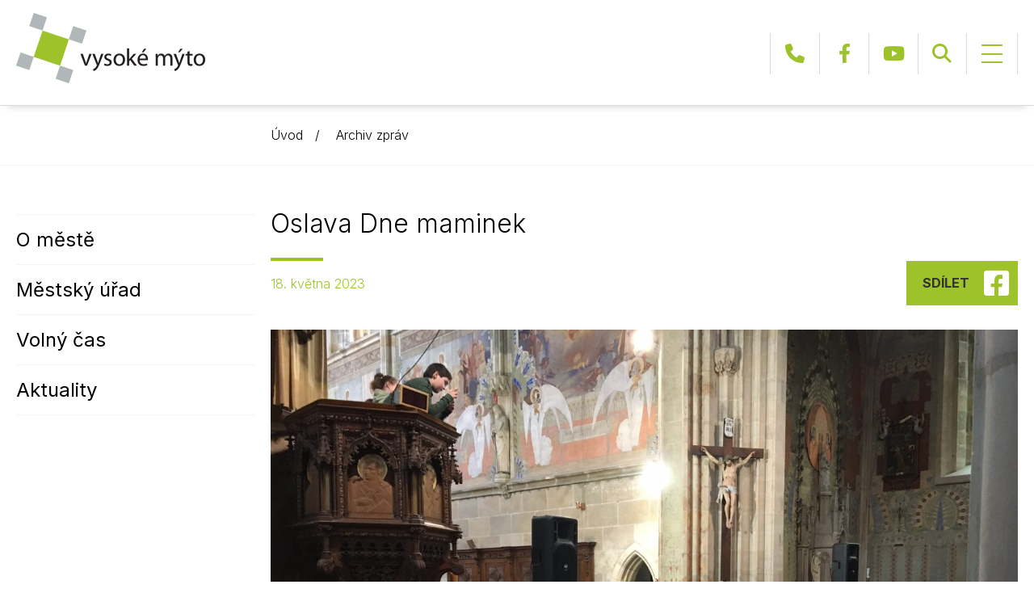

--- FILE ---
content_type: text/html; charset=UTF-8
request_url: https://www.vysoke-myto.cz/archiv-zprav/oslava-dne-maminek/
body_size: 15731
content:
<!DOCTYPE html>
<!-- BEGIN html -->
<html lang="cs">
 
<!-- BEGIN head -->
<head>

	<meta charset="UTF-8">
	<meta name="viewport" content="width=device-width, initial-scale=1">
	<title>Oslava Dne maminek &#8211; Město Vysoké Mýto</title>
<meta name='robots' content='max-image-preview:large' />
<link rel='dns-prefetch' href='//fonts.googleapis.com' />
<link rel="alternate" type="application/rss+xml" title="Město Vysoké Mýto &raquo; RSS zdroj" href="https://www.vysoke-myto.cz/feed/" />
<link rel="alternate" type="application/rss+xml" title="Město Vysoké Mýto &raquo; RSS komentářů" href="https://www.vysoke-myto.cz/comments/feed/" />
<link rel="alternate" type="application/rss+xml" title="Město Vysoké Mýto &raquo; RSS komentářů pro Oslava Dne maminek" href="https://www.vysoke-myto.cz/archiv-zprav/oslava-dne-maminek/feed/" />
<link rel="alternate" title="oEmbed (JSON)" type="application/json+oembed" href="https://www.vysoke-myto.cz/wp-json/oembed/1.0/embed?url=https%3A%2F%2Fwww.vysoke-myto.cz%2Farchiv-zprav%2Foslava-dne-maminek%2F" />
<link rel="alternate" title="oEmbed (XML)" type="text/xml+oembed" href="https://www.vysoke-myto.cz/wp-json/oembed/1.0/embed?url=https%3A%2F%2Fwww.vysoke-myto.cz%2Farchiv-zprav%2Foslava-dne-maminek%2F&#038;format=xml" />
<style id='wp-img-auto-sizes-contain-inline-css'>
img:is([sizes=auto i],[sizes^="auto," i]){contain-intrinsic-size:3000px 1500px}
/*# sourceURL=wp-img-auto-sizes-contain-inline-css */
</style>
<style id='wp-emoji-styles-inline-css'>

	img.wp-smiley, img.emoji {
		display: inline !important;
		border: none !important;
		box-shadow: none !important;
		height: 1em !important;
		width: 1em !important;
		margin: 0 0.07em !important;
		vertical-align: -0.1em !important;
		background: none !important;
		padding: 0 !important;
	}
/*# sourceURL=wp-emoji-styles-inline-css */
</style>
<style id='wp-block-library-inline-css'>
:root{--wp-block-synced-color:#7a00df;--wp-block-synced-color--rgb:122,0,223;--wp-bound-block-color:var(--wp-block-synced-color);--wp-editor-canvas-background:#ddd;--wp-admin-theme-color:#007cba;--wp-admin-theme-color--rgb:0,124,186;--wp-admin-theme-color-darker-10:#006ba1;--wp-admin-theme-color-darker-10--rgb:0,107,160.5;--wp-admin-theme-color-darker-20:#005a87;--wp-admin-theme-color-darker-20--rgb:0,90,135;--wp-admin-border-width-focus:2px}@media (min-resolution:192dpi){:root{--wp-admin-border-width-focus:1.5px}}.wp-element-button{cursor:pointer}:root .has-very-light-gray-background-color{background-color:#eee}:root .has-very-dark-gray-background-color{background-color:#313131}:root .has-very-light-gray-color{color:#eee}:root .has-very-dark-gray-color{color:#313131}:root .has-vivid-green-cyan-to-vivid-cyan-blue-gradient-background{background:linear-gradient(135deg,#00d084,#0693e3)}:root .has-purple-crush-gradient-background{background:linear-gradient(135deg,#34e2e4,#4721fb 50%,#ab1dfe)}:root .has-hazy-dawn-gradient-background{background:linear-gradient(135deg,#faaca8,#dad0ec)}:root .has-subdued-olive-gradient-background{background:linear-gradient(135deg,#fafae1,#67a671)}:root .has-atomic-cream-gradient-background{background:linear-gradient(135deg,#fdd79a,#004a59)}:root .has-nightshade-gradient-background{background:linear-gradient(135deg,#330968,#31cdcf)}:root .has-midnight-gradient-background{background:linear-gradient(135deg,#020381,#2874fc)}:root{--wp--preset--font-size--normal:16px;--wp--preset--font-size--huge:42px}.has-regular-font-size{font-size:1em}.has-larger-font-size{font-size:2.625em}.has-normal-font-size{font-size:var(--wp--preset--font-size--normal)}.has-huge-font-size{font-size:var(--wp--preset--font-size--huge)}.has-text-align-center{text-align:center}.has-text-align-left{text-align:left}.has-text-align-right{text-align:right}.has-fit-text{white-space:nowrap!important}#end-resizable-editor-section{display:none}.aligncenter{clear:both}.items-justified-left{justify-content:flex-start}.items-justified-center{justify-content:center}.items-justified-right{justify-content:flex-end}.items-justified-space-between{justify-content:space-between}.screen-reader-text{border:0;clip-path:inset(50%);height:1px;margin:-1px;overflow:hidden;padding:0;position:absolute;width:1px;word-wrap:normal!important}.screen-reader-text:focus{background-color:#ddd;clip-path:none;color:#444;display:block;font-size:1em;height:auto;left:5px;line-height:normal;padding:15px 23px 14px;text-decoration:none;top:5px;width:auto;z-index:100000}html :where(.has-border-color){border-style:solid}html :where([style*=border-top-color]){border-top-style:solid}html :where([style*=border-right-color]){border-right-style:solid}html :where([style*=border-bottom-color]){border-bottom-style:solid}html :where([style*=border-left-color]){border-left-style:solid}html :where([style*=border-width]){border-style:solid}html :where([style*=border-top-width]){border-top-style:solid}html :where([style*=border-right-width]){border-right-style:solid}html :where([style*=border-bottom-width]){border-bottom-style:solid}html :where([style*=border-left-width]){border-left-style:solid}html :where(img[class*=wp-image-]){height:auto;max-width:100%}:where(figure){margin:0 0 1em}html :where(.is-position-sticky){--wp-admin--admin-bar--position-offset:var(--wp-admin--admin-bar--height,0px)}@media screen and (max-width:600px){html :where(.is-position-sticky){--wp-admin--admin-bar--position-offset:0px}}

/*# sourceURL=wp-block-library-inline-css */
</style><style id='wp-block-gallery-inline-css'>
.blocks-gallery-grid:not(.has-nested-images),.wp-block-gallery:not(.has-nested-images){display:flex;flex-wrap:wrap;list-style-type:none;margin:0;padding:0}.blocks-gallery-grid:not(.has-nested-images) .blocks-gallery-image,.blocks-gallery-grid:not(.has-nested-images) .blocks-gallery-item,.wp-block-gallery:not(.has-nested-images) .blocks-gallery-image,.wp-block-gallery:not(.has-nested-images) .blocks-gallery-item{display:flex;flex-direction:column;flex-grow:1;justify-content:center;margin:0 1em 1em 0;position:relative;width:calc(50% - 1em)}.blocks-gallery-grid:not(.has-nested-images) .blocks-gallery-image:nth-of-type(2n),.blocks-gallery-grid:not(.has-nested-images) .blocks-gallery-item:nth-of-type(2n),.wp-block-gallery:not(.has-nested-images) .blocks-gallery-image:nth-of-type(2n),.wp-block-gallery:not(.has-nested-images) .blocks-gallery-item:nth-of-type(2n){margin-right:0}.blocks-gallery-grid:not(.has-nested-images) .blocks-gallery-image figure,.blocks-gallery-grid:not(.has-nested-images) .blocks-gallery-item figure,.wp-block-gallery:not(.has-nested-images) .blocks-gallery-image figure,.wp-block-gallery:not(.has-nested-images) .blocks-gallery-item figure{align-items:flex-end;display:flex;height:100%;justify-content:flex-start;margin:0}.blocks-gallery-grid:not(.has-nested-images) .blocks-gallery-image img,.blocks-gallery-grid:not(.has-nested-images) .blocks-gallery-item img,.wp-block-gallery:not(.has-nested-images) .blocks-gallery-image img,.wp-block-gallery:not(.has-nested-images) .blocks-gallery-item img{display:block;height:auto;max-width:100%;width:auto}.blocks-gallery-grid:not(.has-nested-images) .blocks-gallery-image figcaption,.blocks-gallery-grid:not(.has-nested-images) .blocks-gallery-item figcaption,.wp-block-gallery:not(.has-nested-images) .blocks-gallery-image figcaption,.wp-block-gallery:not(.has-nested-images) .blocks-gallery-item figcaption{background:linear-gradient(0deg,#000000b3,#0000004d 70%,#0000);bottom:0;box-sizing:border-box;color:#fff;font-size:.8em;margin:0;max-height:100%;overflow:auto;padding:3em .77em .7em;position:absolute;text-align:center;width:100%;z-index:2}.blocks-gallery-grid:not(.has-nested-images) .blocks-gallery-image figcaption img,.blocks-gallery-grid:not(.has-nested-images) .blocks-gallery-item figcaption img,.wp-block-gallery:not(.has-nested-images) .blocks-gallery-image figcaption img,.wp-block-gallery:not(.has-nested-images) .blocks-gallery-item figcaption img{display:inline}.blocks-gallery-grid:not(.has-nested-images) figcaption,.wp-block-gallery:not(.has-nested-images) figcaption{flex-grow:1}.blocks-gallery-grid:not(.has-nested-images).is-cropped .blocks-gallery-image a,.blocks-gallery-grid:not(.has-nested-images).is-cropped .blocks-gallery-image img,.blocks-gallery-grid:not(.has-nested-images).is-cropped .blocks-gallery-item a,.blocks-gallery-grid:not(.has-nested-images).is-cropped .blocks-gallery-item img,.wp-block-gallery:not(.has-nested-images).is-cropped .blocks-gallery-image a,.wp-block-gallery:not(.has-nested-images).is-cropped .blocks-gallery-image img,.wp-block-gallery:not(.has-nested-images).is-cropped .blocks-gallery-item a,.wp-block-gallery:not(.has-nested-images).is-cropped .blocks-gallery-item img{flex:1;height:100%;object-fit:cover;width:100%}.blocks-gallery-grid:not(.has-nested-images).columns-1 .blocks-gallery-image,.blocks-gallery-grid:not(.has-nested-images).columns-1 .blocks-gallery-item,.wp-block-gallery:not(.has-nested-images).columns-1 .blocks-gallery-image,.wp-block-gallery:not(.has-nested-images).columns-1 .blocks-gallery-item{margin-right:0;width:100%}@media (min-width:600px){.blocks-gallery-grid:not(.has-nested-images).columns-3 .blocks-gallery-image,.blocks-gallery-grid:not(.has-nested-images).columns-3 .blocks-gallery-item,.wp-block-gallery:not(.has-nested-images).columns-3 .blocks-gallery-image,.wp-block-gallery:not(.has-nested-images).columns-3 .blocks-gallery-item{margin-right:1em;width:calc(33.33333% - .66667em)}.blocks-gallery-grid:not(.has-nested-images).columns-4 .blocks-gallery-image,.blocks-gallery-grid:not(.has-nested-images).columns-4 .blocks-gallery-item,.wp-block-gallery:not(.has-nested-images).columns-4 .blocks-gallery-image,.wp-block-gallery:not(.has-nested-images).columns-4 .blocks-gallery-item{margin-right:1em;width:calc(25% - .75em)}.blocks-gallery-grid:not(.has-nested-images).columns-5 .blocks-gallery-image,.blocks-gallery-grid:not(.has-nested-images).columns-5 .blocks-gallery-item,.wp-block-gallery:not(.has-nested-images).columns-5 .blocks-gallery-image,.wp-block-gallery:not(.has-nested-images).columns-5 .blocks-gallery-item{margin-right:1em;width:calc(20% - .8em)}.blocks-gallery-grid:not(.has-nested-images).columns-6 .blocks-gallery-image,.blocks-gallery-grid:not(.has-nested-images).columns-6 .blocks-gallery-item,.wp-block-gallery:not(.has-nested-images).columns-6 .blocks-gallery-image,.wp-block-gallery:not(.has-nested-images).columns-6 .blocks-gallery-item{margin-right:1em;width:calc(16.66667% - .83333em)}.blocks-gallery-grid:not(.has-nested-images).columns-7 .blocks-gallery-image,.blocks-gallery-grid:not(.has-nested-images).columns-7 .blocks-gallery-item,.wp-block-gallery:not(.has-nested-images).columns-7 .blocks-gallery-image,.wp-block-gallery:not(.has-nested-images).columns-7 .blocks-gallery-item{margin-right:1em;width:calc(14.28571% - .85714em)}.blocks-gallery-grid:not(.has-nested-images).columns-8 .blocks-gallery-image,.blocks-gallery-grid:not(.has-nested-images).columns-8 .blocks-gallery-item,.wp-block-gallery:not(.has-nested-images).columns-8 .blocks-gallery-image,.wp-block-gallery:not(.has-nested-images).columns-8 .blocks-gallery-item{margin-right:1em;width:calc(12.5% - .875em)}.blocks-gallery-grid:not(.has-nested-images).columns-1 .blocks-gallery-image:nth-of-type(1n),.blocks-gallery-grid:not(.has-nested-images).columns-1 .blocks-gallery-item:nth-of-type(1n),.blocks-gallery-grid:not(.has-nested-images).columns-2 .blocks-gallery-image:nth-of-type(2n),.blocks-gallery-grid:not(.has-nested-images).columns-2 .blocks-gallery-item:nth-of-type(2n),.blocks-gallery-grid:not(.has-nested-images).columns-3 .blocks-gallery-image:nth-of-type(3n),.blocks-gallery-grid:not(.has-nested-images).columns-3 .blocks-gallery-item:nth-of-type(3n),.blocks-gallery-grid:not(.has-nested-images).columns-4 .blocks-gallery-image:nth-of-type(4n),.blocks-gallery-grid:not(.has-nested-images).columns-4 .blocks-gallery-item:nth-of-type(4n),.blocks-gallery-grid:not(.has-nested-images).columns-5 .blocks-gallery-image:nth-of-type(5n),.blocks-gallery-grid:not(.has-nested-images).columns-5 .blocks-gallery-item:nth-of-type(5n),.blocks-gallery-grid:not(.has-nested-images).columns-6 .blocks-gallery-image:nth-of-type(6n),.blocks-gallery-grid:not(.has-nested-images).columns-6 .blocks-gallery-item:nth-of-type(6n),.blocks-gallery-grid:not(.has-nested-images).columns-7 .blocks-gallery-image:nth-of-type(7n),.blocks-gallery-grid:not(.has-nested-images).columns-7 .blocks-gallery-item:nth-of-type(7n),.blocks-gallery-grid:not(.has-nested-images).columns-8 .blocks-gallery-image:nth-of-type(8n),.blocks-gallery-grid:not(.has-nested-images).columns-8 .blocks-gallery-item:nth-of-type(8n),.wp-block-gallery:not(.has-nested-images).columns-1 .blocks-gallery-image:nth-of-type(1n),.wp-block-gallery:not(.has-nested-images).columns-1 .blocks-gallery-item:nth-of-type(1n),.wp-block-gallery:not(.has-nested-images).columns-2 .blocks-gallery-image:nth-of-type(2n),.wp-block-gallery:not(.has-nested-images).columns-2 .blocks-gallery-item:nth-of-type(2n),.wp-block-gallery:not(.has-nested-images).columns-3 .blocks-gallery-image:nth-of-type(3n),.wp-block-gallery:not(.has-nested-images).columns-3 .blocks-gallery-item:nth-of-type(3n),.wp-block-gallery:not(.has-nested-images).columns-4 .blocks-gallery-image:nth-of-type(4n),.wp-block-gallery:not(.has-nested-images).columns-4 .blocks-gallery-item:nth-of-type(4n),.wp-block-gallery:not(.has-nested-images).columns-5 .blocks-gallery-image:nth-of-type(5n),.wp-block-gallery:not(.has-nested-images).columns-5 .blocks-gallery-item:nth-of-type(5n),.wp-block-gallery:not(.has-nested-images).columns-6 .blocks-gallery-image:nth-of-type(6n),.wp-block-gallery:not(.has-nested-images).columns-6 .blocks-gallery-item:nth-of-type(6n),.wp-block-gallery:not(.has-nested-images).columns-7 .blocks-gallery-image:nth-of-type(7n),.wp-block-gallery:not(.has-nested-images).columns-7 .blocks-gallery-item:nth-of-type(7n),.wp-block-gallery:not(.has-nested-images).columns-8 .blocks-gallery-image:nth-of-type(8n),.wp-block-gallery:not(.has-nested-images).columns-8 .blocks-gallery-item:nth-of-type(8n){margin-right:0}}.blocks-gallery-grid:not(.has-nested-images) .blocks-gallery-image:last-child,.blocks-gallery-grid:not(.has-nested-images) .blocks-gallery-item:last-child,.wp-block-gallery:not(.has-nested-images) .blocks-gallery-image:last-child,.wp-block-gallery:not(.has-nested-images) .blocks-gallery-item:last-child{margin-right:0}.blocks-gallery-grid:not(.has-nested-images).alignleft,.blocks-gallery-grid:not(.has-nested-images).alignright,.wp-block-gallery:not(.has-nested-images).alignleft,.wp-block-gallery:not(.has-nested-images).alignright{max-width:420px;width:100%}.blocks-gallery-grid:not(.has-nested-images).aligncenter .blocks-gallery-item figure,.wp-block-gallery:not(.has-nested-images).aligncenter .blocks-gallery-item figure{justify-content:center}.wp-block-gallery:not(.is-cropped) .blocks-gallery-item{align-self:flex-start}figure.wp-block-gallery.has-nested-images{align-items:normal}.wp-block-gallery.has-nested-images figure.wp-block-image:not(#individual-image){margin:0;width:calc(50% - var(--wp--style--unstable-gallery-gap, 16px)/2)}.wp-block-gallery.has-nested-images figure.wp-block-image{box-sizing:border-box;display:flex;flex-direction:column;flex-grow:1;justify-content:center;max-width:100%;position:relative}.wp-block-gallery.has-nested-images figure.wp-block-image>a,.wp-block-gallery.has-nested-images figure.wp-block-image>div{flex-direction:column;flex-grow:1;margin:0}.wp-block-gallery.has-nested-images figure.wp-block-image img{display:block;height:auto;max-width:100%!important;width:auto}.wp-block-gallery.has-nested-images figure.wp-block-image figcaption,.wp-block-gallery.has-nested-images figure.wp-block-image:has(figcaption):before{bottom:0;left:0;max-height:100%;position:absolute;right:0}.wp-block-gallery.has-nested-images figure.wp-block-image:has(figcaption):before{backdrop-filter:blur(3px);content:"";height:100%;-webkit-mask-image:linear-gradient(0deg,#000 20%,#0000);mask-image:linear-gradient(0deg,#000 20%,#0000);max-height:40%;pointer-events:none}.wp-block-gallery.has-nested-images figure.wp-block-image figcaption{box-sizing:border-box;color:#fff;font-size:13px;margin:0;overflow:auto;padding:1em;text-align:center;text-shadow:0 0 1.5px #000}.wp-block-gallery.has-nested-images figure.wp-block-image figcaption::-webkit-scrollbar{height:12px;width:12px}.wp-block-gallery.has-nested-images figure.wp-block-image figcaption::-webkit-scrollbar-track{background-color:initial}.wp-block-gallery.has-nested-images figure.wp-block-image figcaption::-webkit-scrollbar-thumb{background-clip:padding-box;background-color:initial;border:3px solid #0000;border-radius:8px}.wp-block-gallery.has-nested-images figure.wp-block-image figcaption:focus-within::-webkit-scrollbar-thumb,.wp-block-gallery.has-nested-images figure.wp-block-image figcaption:focus::-webkit-scrollbar-thumb,.wp-block-gallery.has-nested-images figure.wp-block-image figcaption:hover::-webkit-scrollbar-thumb{background-color:#fffc}.wp-block-gallery.has-nested-images figure.wp-block-image figcaption{scrollbar-color:#0000 #0000;scrollbar-gutter:stable both-edges;scrollbar-width:thin}.wp-block-gallery.has-nested-images figure.wp-block-image figcaption:focus,.wp-block-gallery.has-nested-images figure.wp-block-image figcaption:focus-within,.wp-block-gallery.has-nested-images figure.wp-block-image figcaption:hover{scrollbar-color:#fffc #0000}.wp-block-gallery.has-nested-images figure.wp-block-image figcaption{will-change:transform}@media (hover:none){.wp-block-gallery.has-nested-images figure.wp-block-image figcaption{scrollbar-color:#fffc #0000}}.wp-block-gallery.has-nested-images figure.wp-block-image figcaption{background:linear-gradient(0deg,#0006,#0000)}.wp-block-gallery.has-nested-images figure.wp-block-image figcaption img{display:inline}.wp-block-gallery.has-nested-images figure.wp-block-image figcaption a{color:inherit}.wp-block-gallery.has-nested-images figure.wp-block-image.has-custom-border img{box-sizing:border-box}.wp-block-gallery.has-nested-images figure.wp-block-image.has-custom-border>a,.wp-block-gallery.has-nested-images figure.wp-block-image.has-custom-border>div,.wp-block-gallery.has-nested-images figure.wp-block-image.is-style-rounded>a,.wp-block-gallery.has-nested-images figure.wp-block-image.is-style-rounded>div{flex:1 1 auto}.wp-block-gallery.has-nested-images figure.wp-block-image.has-custom-border figcaption,.wp-block-gallery.has-nested-images figure.wp-block-image.is-style-rounded figcaption{background:none;color:inherit;flex:initial;margin:0;padding:10px 10px 9px;position:relative;text-shadow:none}.wp-block-gallery.has-nested-images figure.wp-block-image.has-custom-border:before,.wp-block-gallery.has-nested-images figure.wp-block-image.is-style-rounded:before{content:none}.wp-block-gallery.has-nested-images figcaption{flex-basis:100%;flex-grow:1;text-align:center}.wp-block-gallery.has-nested-images:not(.is-cropped) figure.wp-block-image:not(#individual-image){margin-bottom:auto;margin-top:0}.wp-block-gallery.has-nested-images.is-cropped figure.wp-block-image:not(#individual-image){align-self:inherit}.wp-block-gallery.has-nested-images.is-cropped figure.wp-block-image:not(#individual-image)>a,.wp-block-gallery.has-nested-images.is-cropped figure.wp-block-image:not(#individual-image)>div:not(.components-drop-zone){display:flex}.wp-block-gallery.has-nested-images.is-cropped figure.wp-block-image:not(#individual-image) a,.wp-block-gallery.has-nested-images.is-cropped figure.wp-block-image:not(#individual-image) img{flex:1 0 0%;height:100%;object-fit:cover;width:100%}.wp-block-gallery.has-nested-images.columns-1 figure.wp-block-image:not(#individual-image){width:100%}@media (min-width:600px){.wp-block-gallery.has-nested-images.columns-3 figure.wp-block-image:not(#individual-image){width:calc(33.33333% - var(--wp--style--unstable-gallery-gap, 16px)*.66667)}.wp-block-gallery.has-nested-images.columns-4 figure.wp-block-image:not(#individual-image){width:calc(25% - var(--wp--style--unstable-gallery-gap, 16px)*.75)}.wp-block-gallery.has-nested-images.columns-5 figure.wp-block-image:not(#individual-image){width:calc(20% - var(--wp--style--unstable-gallery-gap, 16px)*.8)}.wp-block-gallery.has-nested-images.columns-6 figure.wp-block-image:not(#individual-image){width:calc(16.66667% - var(--wp--style--unstable-gallery-gap, 16px)*.83333)}.wp-block-gallery.has-nested-images.columns-7 figure.wp-block-image:not(#individual-image){width:calc(14.28571% - var(--wp--style--unstable-gallery-gap, 16px)*.85714)}.wp-block-gallery.has-nested-images.columns-8 figure.wp-block-image:not(#individual-image){width:calc(12.5% - var(--wp--style--unstable-gallery-gap, 16px)*.875)}.wp-block-gallery.has-nested-images.columns-default figure.wp-block-image:not(#individual-image){width:calc(33.33% - var(--wp--style--unstable-gallery-gap, 16px)*.66667)}.wp-block-gallery.has-nested-images.columns-default figure.wp-block-image:not(#individual-image):first-child:nth-last-child(2),.wp-block-gallery.has-nested-images.columns-default figure.wp-block-image:not(#individual-image):first-child:nth-last-child(2)~figure.wp-block-image:not(#individual-image){width:calc(50% - var(--wp--style--unstable-gallery-gap, 16px)*.5)}.wp-block-gallery.has-nested-images.columns-default figure.wp-block-image:not(#individual-image):first-child:last-child{width:100%}}.wp-block-gallery.has-nested-images.alignleft,.wp-block-gallery.has-nested-images.alignright{max-width:420px;width:100%}.wp-block-gallery.has-nested-images.aligncenter{justify-content:center}
/*# sourceURL=https://www.vysoke-myto.cz/wp-includes/blocks/gallery/style.min.css */
</style>
<style id='wp-block-image-inline-css'>
.wp-block-image>a,.wp-block-image>figure>a{display:inline-block}.wp-block-image img{box-sizing:border-box;height:auto;max-width:100%;vertical-align:bottom}@media not (prefers-reduced-motion){.wp-block-image img.hide{visibility:hidden}.wp-block-image img.show{animation:show-content-image .4s}}.wp-block-image[style*=border-radius] img,.wp-block-image[style*=border-radius]>a{border-radius:inherit}.wp-block-image.has-custom-border img{box-sizing:border-box}.wp-block-image.aligncenter{text-align:center}.wp-block-image.alignfull>a,.wp-block-image.alignwide>a{width:100%}.wp-block-image.alignfull img,.wp-block-image.alignwide img{height:auto;width:100%}.wp-block-image .aligncenter,.wp-block-image .alignleft,.wp-block-image .alignright,.wp-block-image.aligncenter,.wp-block-image.alignleft,.wp-block-image.alignright{display:table}.wp-block-image .aligncenter>figcaption,.wp-block-image .alignleft>figcaption,.wp-block-image .alignright>figcaption,.wp-block-image.aligncenter>figcaption,.wp-block-image.alignleft>figcaption,.wp-block-image.alignright>figcaption{caption-side:bottom;display:table-caption}.wp-block-image .alignleft{float:left;margin:.5em 1em .5em 0}.wp-block-image .alignright{float:right;margin:.5em 0 .5em 1em}.wp-block-image .aligncenter{margin-left:auto;margin-right:auto}.wp-block-image :where(figcaption){margin-bottom:1em;margin-top:.5em}.wp-block-image.is-style-circle-mask img{border-radius:9999px}@supports ((-webkit-mask-image:none) or (mask-image:none)) or (-webkit-mask-image:none){.wp-block-image.is-style-circle-mask img{border-radius:0;-webkit-mask-image:url('data:image/svg+xml;utf8,<svg viewBox="0 0 100 100" xmlns="http://www.w3.org/2000/svg"><circle cx="50" cy="50" r="50"/></svg>');mask-image:url('data:image/svg+xml;utf8,<svg viewBox="0 0 100 100" xmlns="http://www.w3.org/2000/svg"><circle cx="50" cy="50" r="50"/></svg>');mask-mode:alpha;-webkit-mask-position:center;mask-position:center;-webkit-mask-repeat:no-repeat;mask-repeat:no-repeat;-webkit-mask-size:contain;mask-size:contain}}:root :where(.wp-block-image.is-style-rounded img,.wp-block-image .is-style-rounded img){border-radius:9999px}.wp-block-image figure{margin:0}.wp-lightbox-container{display:flex;flex-direction:column;position:relative}.wp-lightbox-container img{cursor:zoom-in}.wp-lightbox-container img:hover+button{opacity:1}.wp-lightbox-container button{align-items:center;backdrop-filter:blur(16px) saturate(180%);background-color:#5a5a5a40;border:none;border-radius:4px;cursor:zoom-in;display:flex;height:20px;justify-content:center;opacity:0;padding:0;position:absolute;right:16px;text-align:center;top:16px;width:20px;z-index:100}@media not (prefers-reduced-motion){.wp-lightbox-container button{transition:opacity .2s ease}}.wp-lightbox-container button:focus-visible{outline:3px auto #5a5a5a40;outline:3px auto -webkit-focus-ring-color;outline-offset:3px}.wp-lightbox-container button:hover{cursor:pointer;opacity:1}.wp-lightbox-container button:focus{opacity:1}.wp-lightbox-container button:focus,.wp-lightbox-container button:hover,.wp-lightbox-container button:not(:hover):not(:active):not(.has-background){background-color:#5a5a5a40;border:none}.wp-lightbox-overlay{box-sizing:border-box;cursor:zoom-out;height:100vh;left:0;overflow:hidden;position:fixed;top:0;visibility:hidden;width:100%;z-index:100000}.wp-lightbox-overlay .close-button{align-items:center;cursor:pointer;display:flex;justify-content:center;min-height:40px;min-width:40px;padding:0;position:absolute;right:calc(env(safe-area-inset-right) + 16px);top:calc(env(safe-area-inset-top) + 16px);z-index:5000000}.wp-lightbox-overlay .close-button:focus,.wp-lightbox-overlay .close-button:hover,.wp-lightbox-overlay .close-button:not(:hover):not(:active):not(.has-background){background:none;border:none}.wp-lightbox-overlay .lightbox-image-container{height:var(--wp--lightbox-container-height);left:50%;overflow:hidden;position:absolute;top:50%;transform:translate(-50%,-50%);transform-origin:top left;width:var(--wp--lightbox-container-width);z-index:9999999999}.wp-lightbox-overlay .wp-block-image{align-items:center;box-sizing:border-box;display:flex;height:100%;justify-content:center;margin:0;position:relative;transform-origin:0 0;width:100%;z-index:3000000}.wp-lightbox-overlay .wp-block-image img{height:var(--wp--lightbox-image-height);min-height:var(--wp--lightbox-image-height);min-width:var(--wp--lightbox-image-width);width:var(--wp--lightbox-image-width)}.wp-lightbox-overlay .wp-block-image figcaption{display:none}.wp-lightbox-overlay button{background:none;border:none}.wp-lightbox-overlay .scrim{background-color:#fff;height:100%;opacity:.9;position:absolute;width:100%;z-index:2000000}.wp-lightbox-overlay.active{visibility:visible}@media not (prefers-reduced-motion){.wp-lightbox-overlay.active{animation:turn-on-visibility .25s both}.wp-lightbox-overlay.active img{animation:turn-on-visibility .35s both}.wp-lightbox-overlay.show-closing-animation:not(.active){animation:turn-off-visibility .35s both}.wp-lightbox-overlay.show-closing-animation:not(.active) img{animation:turn-off-visibility .25s both}.wp-lightbox-overlay.zoom.active{animation:none;opacity:1;visibility:visible}.wp-lightbox-overlay.zoom.active .lightbox-image-container{animation:lightbox-zoom-in .4s}.wp-lightbox-overlay.zoom.active .lightbox-image-container img{animation:none}.wp-lightbox-overlay.zoom.active .scrim{animation:turn-on-visibility .4s forwards}.wp-lightbox-overlay.zoom.show-closing-animation:not(.active){animation:none}.wp-lightbox-overlay.zoom.show-closing-animation:not(.active) .lightbox-image-container{animation:lightbox-zoom-out .4s}.wp-lightbox-overlay.zoom.show-closing-animation:not(.active) .lightbox-image-container img{animation:none}.wp-lightbox-overlay.zoom.show-closing-animation:not(.active) .scrim{animation:turn-off-visibility .4s forwards}}@keyframes show-content-image{0%{visibility:hidden}99%{visibility:hidden}to{visibility:visible}}@keyframes turn-on-visibility{0%{opacity:0}to{opacity:1}}@keyframes turn-off-visibility{0%{opacity:1;visibility:visible}99%{opacity:0;visibility:visible}to{opacity:0;visibility:hidden}}@keyframes lightbox-zoom-in{0%{transform:translate(calc((-100vw + var(--wp--lightbox-scrollbar-width))/2 + var(--wp--lightbox-initial-left-position)),calc(-50vh + var(--wp--lightbox-initial-top-position))) scale(var(--wp--lightbox-scale))}to{transform:translate(-50%,-50%) scale(1)}}@keyframes lightbox-zoom-out{0%{transform:translate(-50%,-50%) scale(1);visibility:visible}99%{visibility:visible}to{transform:translate(calc((-100vw + var(--wp--lightbox-scrollbar-width))/2 + var(--wp--lightbox-initial-left-position)),calc(-50vh + var(--wp--lightbox-initial-top-position))) scale(var(--wp--lightbox-scale));visibility:hidden}}
/*# sourceURL=https://www.vysoke-myto.cz/wp-includes/blocks/image/style.min.css */
</style>
<style id='wp-block-paragraph-inline-css'>
.is-small-text{font-size:.875em}.is-regular-text{font-size:1em}.is-large-text{font-size:2.25em}.is-larger-text{font-size:3em}.has-drop-cap:not(:focus):first-letter{float:left;font-size:8.4em;font-style:normal;font-weight:100;line-height:.68;margin:.05em .1em 0 0;text-transform:uppercase}body.rtl .has-drop-cap:not(:focus):first-letter{float:none;margin-left:.1em}p.has-drop-cap.has-background{overflow:hidden}:root :where(p.has-background){padding:1.25em 2.375em}:where(p.has-text-color:not(.has-link-color)) a{color:inherit}p.has-text-align-left[style*="writing-mode:vertical-lr"],p.has-text-align-right[style*="writing-mode:vertical-rl"]{rotate:180deg}
/*# sourceURL=https://www.vysoke-myto.cz/wp-includes/blocks/paragraph/style.min.css */
</style>
<style id='global-styles-inline-css'>
:root{--wp--preset--aspect-ratio--square: 1;--wp--preset--aspect-ratio--4-3: 4/3;--wp--preset--aspect-ratio--3-4: 3/4;--wp--preset--aspect-ratio--3-2: 3/2;--wp--preset--aspect-ratio--2-3: 2/3;--wp--preset--aspect-ratio--16-9: 16/9;--wp--preset--aspect-ratio--9-16: 9/16;--wp--preset--color--black: #000000;--wp--preset--color--cyan-bluish-gray: #abb8c3;--wp--preset--color--white: #ffffff;--wp--preset--color--pale-pink: #f78da7;--wp--preset--color--vivid-red: #cf2e2e;--wp--preset--color--luminous-vivid-orange: #ff6900;--wp--preset--color--luminous-vivid-amber: #fcb900;--wp--preset--color--light-green-cyan: #7bdcb5;--wp--preset--color--vivid-green-cyan: #00d084;--wp--preset--color--pale-cyan-blue: #8ed1fc;--wp--preset--color--vivid-cyan-blue: #0693e3;--wp--preset--color--vivid-purple: #9b51e0;--wp--preset--gradient--vivid-cyan-blue-to-vivid-purple: linear-gradient(135deg,rgb(6,147,227) 0%,rgb(155,81,224) 100%);--wp--preset--gradient--light-green-cyan-to-vivid-green-cyan: linear-gradient(135deg,rgb(122,220,180) 0%,rgb(0,208,130) 100%);--wp--preset--gradient--luminous-vivid-amber-to-luminous-vivid-orange: linear-gradient(135deg,rgb(252,185,0) 0%,rgb(255,105,0) 100%);--wp--preset--gradient--luminous-vivid-orange-to-vivid-red: linear-gradient(135deg,rgb(255,105,0) 0%,rgb(207,46,46) 100%);--wp--preset--gradient--very-light-gray-to-cyan-bluish-gray: linear-gradient(135deg,rgb(238,238,238) 0%,rgb(169,184,195) 100%);--wp--preset--gradient--cool-to-warm-spectrum: linear-gradient(135deg,rgb(74,234,220) 0%,rgb(151,120,209) 20%,rgb(207,42,186) 40%,rgb(238,44,130) 60%,rgb(251,105,98) 80%,rgb(254,248,76) 100%);--wp--preset--gradient--blush-light-purple: linear-gradient(135deg,rgb(255,206,236) 0%,rgb(152,150,240) 100%);--wp--preset--gradient--blush-bordeaux: linear-gradient(135deg,rgb(254,205,165) 0%,rgb(254,45,45) 50%,rgb(107,0,62) 100%);--wp--preset--gradient--luminous-dusk: linear-gradient(135deg,rgb(255,203,112) 0%,rgb(199,81,192) 50%,rgb(65,88,208) 100%);--wp--preset--gradient--pale-ocean: linear-gradient(135deg,rgb(255,245,203) 0%,rgb(182,227,212) 50%,rgb(51,167,181) 100%);--wp--preset--gradient--electric-grass: linear-gradient(135deg,rgb(202,248,128) 0%,rgb(113,206,126) 100%);--wp--preset--gradient--midnight: linear-gradient(135deg,rgb(2,3,129) 0%,rgb(40,116,252) 100%);--wp--preset--font-size--small: 13px;--wp--preset--font-size--medium: 20px;--wp--preset--font-size--large: 36px;--wp--preset--font-size--x-large: 42px;--wp--preset--spacing--20: 0.44rem;--wp--preset--spacing--30: 0.67rem;--wp--preset--spacing--40: 1rem;--wp--preset--spacing--50: 1.5rem;--wp--preset--spacing--60: 2.25rem;--wp--preset--spacing--70: 3.38rem;--wp--preset--spacing--80: 5.06rem;--wp--preset--shadow--natural: 6px 6px 9px rgba(0, 0, 0, 0.2);--wp--preset--shadow--deep: 12px 12px 50px rgba(0, 0, 0, 0.4);--wp--preset--shadow--sharp: 6px 6px 0px rgba(0, 0, 0, 0.2);--wp--preset--shadow--outlined: 6px 6px 0px -3px rgb(255, 255, 255), 6px 6px rgb(0, 0, 0);--wp--preset--shadow--crisp: 6px 6px 0px rgb(0, 0, 0);}:where(.is-layout-flex){gap: 0.5em;}:where(.is-layout-grid){gap: 0.5em;}body .is-layout-flex{display: flex;}.is-layout-flex{flex-wrap: wrap;align-items: center;}.is-layout-flex > :is(*, div){margin: 0;}body .is-layout-grid{display: grid;}.is-layout-grid > :is(*, div){margin: 0;}:where(.wp-block-columns.is-layout-flex){gap: 2em;}:where(.wp-block-columns.is-layout-grid){gap: 2em;}:where(.wp-block-post-template.is-layout-flex){gap: 1.25em;}:where(.wp-block-post-template.is-layout-grid){gap: 1.25em;}.has-black-color{color: var(--wp--preset--color--black) !important;}.has-cyan-bluish-gray-color{color: var(--wp--preset--color--cyan-bluish-gray) !important;}.has-white-color{color: var(--wp--preset--color--white) !important;}.has-pale-pink-color{color: var(--wp--preset--color--pale-pink) !important;}.has-vivid-red-color{color: var(--wp--preset--color--vivid-red) !important;}.has-luminous-vivid-orange-color{color: var(--wp--preset--color--luminous-vivid-orange) !important;}.has-luminous-vivid-amber-color{color: var(--wp--preset--color--luminous-vivid-amber) !important;}.has-light-green-cyan-color{color: var(--wp--preset--color--light-green-cyan) !important;}.has-vivid-green-cyan-color{color: var(--wp--preset--color--vivid-green-cyan) !important;}.has-pale-cyan-blue-color{color: var(--wp--preset--color--pale-cyan-blue) !important;}.has-vivid-cyan-blue-color{color: var(--wp--preset--color--vivid-cyan-blue) !important;}.has-vivid-purple-color{color: var(--wp--preset--color--vivid-purple) !important;}.has-black-background-color{background-color: var(--wp--preset--color--black) !important;}.has-cyan-bluish-gray-background-color{background-color: var(--wp--preset--color--cyan-bluish-gray) !important;}.has-white-background-color{background-color: var(--wp--preset--color--white) !important;}.has-pale-pink-background-color{background-color: var(--wp--preset--color--pale-pink) !important;}.has-vivid-red-background-color{background-color: var(--wp--preset--color--vivid-red) !important;}.has-luminous-vivid-orange-background-color{background-color: var(--wp--preset--color--luminous-vivid-orange) !important;}.has-luminous-vivid-amber-background-color{background-color: var(--wp--preset--color--luminous-vivid-amber) !important;}.has-light-green-cyan-background-color{background-color: var(--wp--preset--color--light-green-cyan) !important;}.has-vivid-green-cyan-background-color{background-color: var(--wp--preset--color--vivid-green-cyan) !important;}.has-pale-cyan-blue-background-color{background-color: var(--wp--preset--color--pale-cyan-blue) !important;}.has-vivid-cyan-blue-background-color{background-color: var(--wp--preset--color--vivid-cyan-blue) !important;}.has-vivid-purple-background-color{background-color: var(--wp--preset--color--vivid-purple) !important;}.has-black-border-color{border-color: var(--wp--preset--color--black) !important;}.has-cyan-bluish-gray-border-color{border-color: var(--wp--preset--color--cyan-bluish-gray) !important;}.has-white-border-color{border-color: var(--wp--preset--color--white) !important;}.has-pale-pink-border-color{border-color: var(--wp--preset--color--pale-pink) !important;}.has-vivid-red-border-color{border-color: var(--wp--preset--color--vivid-red) !important;}.has-luminous-vivid-orange-border-color{border-color: var(--wp--preset--color--luminous-vivid-orange) !important;}.has-luminous-vivid-amber-border-color{border-color: var(--wp--preset--color--luminous-vivid-amber) !important;}.has-light-green-cyan-border-color{border-color: var(--wp--preset--color--light-green-cyan) !important;}.has-vivid-green-cyan-border-color{border-color: var(--wp--preset--color--vivid-green-cyan) !important;}.has-pale-cyan-blue-border-color{border-color: var(--wp--preset--color--pale-cyan-blue) !important;}.has-vivid-cyan-blue-border-color{border-color: var(--wp--preset--color--vivid-cyan-blue) !important;}.has-vivid-purple-border-color{border-color: var(--wp--preset--color--vivid-purple) !important;}.has-vivid-cyan-blue-to-vivid-purple-gradient-background{background: var(--wp--preset--gradient--vivid-cyan-blue-to-vivid-purple) !important;}.has-light-green-cyan-to-vivid-green-cyan-gradient-background{background: var(--wp--preset--gradient--light-green-cyan-to-vivid-green-cyan) !important;}.has-luminous-vivid-amber-to-luminous-vivid-orange-gradient-background{background: var(--wp--preset--gradient--luminous-vivid-amber-to-luminous-vivid-orange) !important;}.has-luminous-vivid-orange-to-vivid-red-gradient-background{background: var(--wp--preset--gradient--luminous-vivid-orange-to-vivid-red) !important;}.has-very-light-gray-to-cyan-bluish-gray-gradient-background{background: var(--wp--preset--gradient--very-light-gray-to-cyan-bluish-gray) !important;}.has-cool-to-warm-spectrum-gradient-background{background: var(--wp--preset--gradient--cool-to-warm-spectrum) !important;}.has-blush-light-purple-gradient-background{background: var(--wp--preset--gradient--blush-light-purple) !important;}.has-blush-bordeaux-gradient-background{background: var(--wp--preset--gradient--blush-bordeaux) !important;}.has-luminous-dusk-gradient-background{background: var(--wp--preset--gradient--luminous-dusk) !important;}.has-pale-ocean-gradient-background{background: var(--wp--preset--gradient--pale-ocean) !important;}.has-electric-grass-gradient-background{background: var(--wp--preset--gradient--electric-grass) !important;}.has-midnight-gradient-background{background: var(--wp--preset--gradient--midnight) !important;}.has-small-font-size{font-size: var(--wp--preset--font-size--small) !important;}.has-medium-font-size{font-size: var(--wp--preset--font-size--medium) !important;}.has-large-font-size{font-size: var(--wp--preset--font-size--large) !important;}.has-x-large-font-size{font-size: var(--wp--preset--font-size--x-large) !important;}
/*# sourceURL=global-styles-inline-css */
</style>
<style id='core-block-supports-inline-css'>
.wp-block-gallery.wp-block-gallery-1{--wp--style--unstable-gallery-gap:var( --wp--style--gallery-gap-default, var( --gallery-block--gutter-size, var( --wp--style--block-gap, 0.5em ) ) );gap:var( --wp--style--gallery-gap-default, var( --gallery-block--gutter-size, var( --wp--style--block-gap, 0.5em ) ) );}
/*# sourceURL=core-block-supports-inline-css */
</style>

<style id='classic-theme-styles-inline-css'>
/*! This file is auto-generated */
.wp-block-button__link{color:#fff;background-color:#32373c;border-radius:9999px;box-shadow:none;text-decoration:none;padding:calc(.667em + 2px) calc(1.333em + 2px);font-size:1.125em}.wp-block-file__button{background:#32373c;color:#fff;text-decoration:none}
/*# sourceURL=/wp-includes/css/classic-themes.min.css */
</style>
<link rel="stylesheet" href="https://fonts.googleapis.com/css2?family=Inter%3Awght%40300%3B400%3B500%3B600%3B700&#038;subset=latin%2Clatin-ext&#038;ver=6.9" media="all">
<link rel="stylesheet" href="https://www.vysoke-myto.cz/wp-content/themes/vysoke-myto-theme/css/fontawesome.min.css?ver=6.9" media="all">
<link rel="stylesheet" href="https://www.vysoke-myto.cz/wp-content/themes/vysoke-myto-theme/css/bootstrap.min.css?ver=6.9" media="all">
<link rel="stylesheet" href="https://www.vysoke-myto.cz/wp-content/themes/vysoke-myto-theme/css/ekko-lightbox.min.css?ver=6.9" media="all">
<link rel="stylesheet" href="https://www.vysoke-myto.cz/wp-content/themes/vysoke-myto-theme/style.css?ver=14" media="all">
<script src="https://www.vysoke-myto.cz/wp-includes/js/jquery/jquery.min.js?ver=3.7.1" id="jquery-core-js"></script>
<link rel="https://api.w.org/" href="https://www.vysoke-myto.cz/wp-json/" /><link rel="alternate" title="JSON" type="application/json" href="https://www.vysoke-myto.cz/wp-json/wp/v2/posts/13147" /><link rel="EditURI" type="application/rsd+xml" title="RSD" href="https://www.vysoke-myto.cz/xmlrpc.php?rsd" />
<meta name="generator" content="WordPress 6.9" />
<link rel="canonical" href="https://www.vysoke-myto.cz/archiv-zprav/oslava-dne-maminek/" />
<link rel='shortlink' href='https://www.vysoke-myto.cz/?p=13147' />
<meta name="cdp-version" content="1.5.0" /><link rel="icon" href="https://www.vysoke-myto.cz/wp-content/uploads/2023/03/favicon.png" sizes="32x32" />
<link rel="icon" href="https://www.vysoke-myto.cz/wp-content/uploads/2023/03/favicon.png" sizes="192x192" />
<link rel="apple-touch-icon" href="https://www.vysoke-myto.cz/wp-content/uploads/2023/03/favicon.png" />
<meta name="msapplication-TileImage" content="https://www.vysoke-myto.cz/wp-content/uploads/2023/03/favicon.png" />
 
<!-- END head -->
</head>
 
<!-- BEGIN body -->
<body class="wp-singular post-template-default single single-post postid-13147 single-format-standard wp-theme-vysoke-myto-theme">

<header>
	<div class="container">
		<div class="brand"><a href="https://www.vysoke-myto.cz/">Město Vysoké Mýto</a></div>
		<nav>
			<div class="header">
					<ul class="menu">
						<li class="with"><a href="https://www.vysoke-myto.cz/o-meste/">O městě</a>								<div class="sub"><div class="sub-container"><ul class="col-lg-3">
							<li><a href="https://www.vysoke-myto.cz/o-meste/mesto/">Město</a>								<ul>
								<li><a href="https://www.vysoke-myto.cz/o-meste/mesto/historie-mesta/">Historie města</a></li>
								<li><a href="https://www.vysoke-myto.cz/o-meste/mesto/pamatky/">Památky</a></li>
								<li><a href="https://www.vysoke-myto.cz/o-meste/mesto/partnerska-mesta/">Partnerská města</a></li>
								<li><a href="https://www.vysoke-myto.cz/o-meste/mesto/podporujeme/">Podporujeme</a>								<ul>
									<li><a href="http://www.vysokomytsko.cz/" class="custom" target="_blank">Mikroregion Vysokomýtsko</a></li>
									<li><a href="http://hasici.vmyto.cz/" class="custom" target="_blank">Sbor dobrovolných hasičů</a></li>
									<li><a href="https://www.muzeum-myto.cz/cs/sodomkovo-vm" class="custom" target="_blank">Sodomkovo Vysoké Mýto</a></li>
									<li><a href="https://www.hudbapomaha.cz/" class="custom" target="_blank">Festival Hudba pomáhá</a></li>
									</ul></li>
									</ul></li>
								</ul><ul class="col-lg-3">
							<li><a href="https://www.vysoke-myto.cz/o-meste/skolstvi/">Školství</a>								<ul>
								<li><a href="https://www.vysoke-myto.cz/o-meste/skolstvi/materske-skoly/">Mateřské školy</a></li>
								<li><a href="https://www.vysoke-myto.cz/o-meste/skolstvi/zakladni-skoly/">Základní školy</a></li>
								<li><a href="https://www.vysoke-myto.cz/o-meste/skolstvi/stredni-skoly/">Střední školy</a></li>
								<li><a href="https://www.vysoke-myto.cz/o-meste/skolstvi/detske-skupiny/">Dětské skupiny</a></li>
								<li><a href="https://www.svc-mikado.cz/" class="custom" target="_blank">Mikádo</a></li>
									</ul></li>
								</ul><ul class="col-lg-3">
							<li><a href="https://www.vysoke-myto.cz/o-meste/zdravotnictvi/">Zdravotnictví</a>								<ul>
								<li><a href="https://www.vysoke-myto.cz/o-meste/zdravotnictvi/nemocnice/">Nemocnice</a></li>
								<li><a href="https://www.vysoke-myto.cz/o-meste/zdravotnictvi/ordinace-lekaru/">Ordinace lékařů</a>								<ul>
									<li><a href="https://www.vysoke-myto.cz/o-meste/zdravotnictvi/ordinace-lekaru/ordinace-pro-deti-a-dorost/">Ordinace pro děti a dorost</a></li>
									<li><a href="https://www.vysoke-myto.cz/o-meste/zdravotnictvi/ordinace-lekaru/ordinace-pro-dospele/">Ordinace pro dospělé</a></li>
									<li><a href="https://www.vysoke-myto.cz/o-meste/zdravotnictvi/ordinace-lekaru/zubni-ordinace/">Zubní ordinace</a></li>
									<li><a href="https://www.vysoke-myto.cz/o-meste/zdravotnictvi/ordinace-lekaru/ostatni-ordinace/">Ostatní ordinace</a></li>
									<li><a href="https://www.vysoke-myto.cz/o-meste/zdravotnictvi/ordinace-lekaru/veterinari/">Veterináři</a></li>
									</ul></li>
								<li><a href="https://www.vysoke-myto.cz/o-meste/zdravotnictvi/pohotovost/">Pohotovost</a></li>
									</ul></li>
								</ul><ul class="col-lg-3">
							<li><a href="https://www.vysoke-myto.cz/o-meste/sluzby-a-organizace-mesta/">Služby a organizace města</a>								<ul>
								<li><a href="http://www.tsvmyto.cz/" class="custom" target="_blank">Technické služby</a></li>
								<li><a href="http://www.mbp.cz/" class="custom" target="_blank">Městský bytový podnik</a></li>
								<li><a href="http://www.lesyvm.cz/" class="custom" target="_blank">Městské lesy</a></li>
								<li><a href="http://www.vodovody-vm.cz/" class="custom" target="_blank">Vodovody a kanalizace</a></li>
								<li><a href="https://www.sportcentrum-vm.cz/" class="custom" target="_blank">Sportcentrum Vysoké Mýto</a></li>
								<li><a href="http://vmkulturni.cz/" class="custom" target="_blank">Vysokomýtská kulturní</a></li>
									</ul></li>
									</ul></div></div></li>
						<li class="with"><a href="https://www.vysoke-myto.cz/mestsky-urad/">Městský úřad</a>								<div class="sub"><div class="sub-container"><ul class="col-lg-3">
							<li><a href="https://www.vysoke-myto.cz/mestsky-urad/samosprava/">Samospráva</a>								<ul>
								<li><a href="https://www.vysoke-myto.cz/mestsky-urad/samosprava/zastupitelstvo-mesta/">Zastupitelstvo města</a>								<ul>
									<li><a href="https://www.vysoke-myto.cz/mestsky-urad/samosprava/zastupitelstvo-mesta/usneseni-zastupitelstva-mesta/">Usnesení</a></li>
									<li><a href="https://www.vysoke-myto.cz/mestsky-urad/samosprava/zastupitelstvo-mesta/vybory/">Výbory</a></li>
									<li><a href="https://www.vysoke-myto.cz/mestsky-urad/samosprava/zastupitelstvo-mesta/terminy/">Termíny</a></li>
									</ul></li>
								<li><a href="https://www.vysoke-myto.cz/mestsky-urad/samosprava/rada-mesta/">Rada města</a>								<ul>
									<li><a href="https://www.vysoke-myto.cz/mestsky-urad/samosprava/rada-mesta/usneseni-rady-mesta/">Usnesení</a></li>
									<li><a href="https://www.vysoke-myto.cz/mestsky-urad/samosprava/rada-mesta/komise/">Komise</a></li>
									<li><a href="https://www.vysoke-myto.cz/mestsky-urad/samosprava/rada-mesta/terminy-rada-mesta/">Termíny</a></li>
									</ul></li>
								<li><a href="https://www.vysoke-myto.cz/mestsky-urad/samosprava/symboly-mesta/">Symboly města</a></li>
									</ul></li>
								</ul><ul class="col-lg-3">
							<li><a href="https://www.vysoke-myto.cz/mestsky-urad/vysoke-myto/">Městský úřad Vysoké Mýto</a>								<ul>
								<li><a href="https://www.vysoke-myto.cz/mestsky-urad/vysoke-myto/vedeni-uradu/">Vedení úřadu</a></li>
								<li><a href="https://www.vysoke-myto.cz/mestsky-urad/vysoke-myto/organizacni-struktura/">Organizační struktura</a></li>
								<li><a href="https://www.vysoke-myto.cz/mestsky-urad/vysoke-myto/zvlastni-organy-mesta/">Zvláštní orgány města</a></li>
								<li><a href="https://www.vysoke-myto.cz/mestsky-urad/vysoke-myto/mestska-policie/">Městská policie</a></li>
								<li><a href="https://www.vysoke-myto.cz/mestsky-urad/vysoke-myto/kariera/">Kariéra</a></li>
									</ul></li>
								</ul><ul class="col-lg-3">
							<li><a href="https://www.vysoke-myto.cz/mestsky-urad/informace/">Informace</a>								<ul>
								<li><a href="https://www.vysoke-myto.cz/mestsky-urad/informace/povinne-informace/">Povinné informace</a></li>
								<li><a href="https://www.vysoke-myto.cz/mestsky-urad/informace/strategicke-dokumenty/">Strategické dokumenty</a></li>
								<li><a href="https://www.vysoke-myto.cz/mestsky-urad/informace/uredni-deska/">Úřední deska</a></li>
								<li><a href="https://www.vysoke-myto.cz/mestsky-urad/informace/vyhlasky-a-narizeni/">Vyhlášky a nařízení</a></li>
								<li><a href="https://www.vysoke-myto.cz/mestsky-urad/informace/rozpocty/">Rozpočty</a></li>
								<li><a href="https://portal.gov.cz/" class="custom" target="_blank">Životní situace</a></li>
								<li><a href="https://www.vysoke-myto.cz/mestsky-urad/informace/krizove-informace/">Krizové informace</a></li>
								<li><a href="https://projekty.vysoke-myto.cz/" class="custom" target="_blank">Stavby a investice</a></li>
								<li><a href="https://www.vysoke-myto.cz/mestsky-urad/informace/dotace-a-projekty/">Dotace a projekty</a></li>
								<li><a href="https://www.vysoke-myto.cz/mestsky-urad/informace/odpady/">Odpady</a></li>
								<li><a href="https://www.vysoke-myto.cz/mestsky-urad/informace/ztraty-a-nalezy/">Ztráty a nálezy</a></li>
									</ul></li>
								</ul><ul class="col-lg-3">
							<li><a href="https://www.vysoke-myto.cz/mestsky-urad/e-radnice/">E-radnice</a>								<ul>
								<li><a href="https://www.vysoke-myto.cz/mestsky-urad/e-radnice/formulare/">Formuláře</a></li>
								<li><a href="https://www.vysoke-myto.cz/mestsky-urad/e-radnice/elektronicka-podatelna/">Elektronická podatelna</a></li>
								<li><a href="https://lepsi.vysoke-myto.cz/" class="custom" target="_blank">Lepší Mýto</a></li>
								<li><a href="https://www.gobec.cz/vysoke-myto/" class="custom" target="_blank">Mapový server</a></li>
								<li><a href="https://www.vysoke-myto.cz/mestsky-urad/e-radnice/online-kamery/">Online kamery</a></li>
								<li><a href="https://www.vysoke-myto.cz/mestsky-urad/e-radnice/informace-o-radarech/">Informace o radarech</a></li>
								<li><a href="https://www.vysoke-myto.cz/mestsky-urad/kontakty/">Kontakty</a></li>
									</ul></li>
									</ul></div></div></li>
						<li class="with"><a href="https://www.vysoke-myto.cz/volny-cas/">Volný čas</a>								<div class="sub"><div class="sub-container"><ul class="col-lg-3">
							<li><a href="https://infocentrum.vysoke-myto.cz/" class="custom" target="_blank">Infocentrum</a></li>
								</ul><ul class="col-lg-3">
							<li><a href="https://www.gobec.cz/vysoke-myto/" class="custom" target="_blank">Mapy města</a></li>
								</ul><ul class="col-lg-3">
							<li><a href="https://www.vysoke-myto.cz/volny-cas/kultura/">Kultura</a>								<ul>
								<li><a href="https://www.vysoke-myto.cz/volny-cas/kultura/vyznamne-mestske-akce/">Městské akce</a>								<ul>
									<li><a href="https://www.vysoke-myto.cz/volny-cas/kultura/vyznamne-mestske-akce/fotogalerie/">Fotogalerie</a></li>
									</ul></li>
								<li><a href="https://mklub.cz" class="custom" target="_blank">M-klub</a></li>
								<li><a href="https://www.knihovna-vm.cz/" class="custom" target="_blank">Městská knihovna</a></li>
								<li><a href="http://www.galerie-vm.cz/" class="custom" target="_blank">Městská galerie</a></li>
									</ul></li>
								</ul><ul class="col-lg-3">
							<li><a href="https://www.vysoke-myto.cz/volny-cas/sportovni-kluby-a-sportoviste/">Sportovní kluby a sportoviště</a>								<ul>
								<li><a href="https://www.vysoke-myto.cz/volny-cas/sportovni-kluby-a-sportoviste/sportovni-kluby/">Sportovní kluby</a></li>
								<li><a href="https://www.vysoke-myto.cz/volny-cas/sportovni-kluby-a-sportoviste/sportoviste/">Sportoviště</a></li>
									</ul></li>
							<li><a href="https://www.vysoke-myto.cz/volny-cas/cirkve/">Církve</a></li>
							<li><a href="https://www.vysoke-myto.cz/volny-cas/spolky/">Spolky</a></li>
									</ul></div></div></li>
						<li class="with"><a href="https://www.vysoke-myto.cz/aktuality/">Aktuality</a>								<div class="sub"><div class="sub-container"><ul class="col-lg-3">
							<li><a href="https://www.vysoke-myto.cz/aktuality/zivot-mesta/">Život města</a>								<ul>
								<li><a href="https://www.vysoke-myto.cz/aktuality/zivot-mesta/z-radnice/">Z radnice</a></li>
								<li><a href="https://www.vysoke-myto.cz/aktuality/zivot-mesta/z-kultury/">Kultura</a></li>
								<li><a href="https://www.vysoke-myto.cz/aktuality/zivot-mesta/ze-sportu/">Sport</a></li>
								<li><a href="https://www.vysoke-myto.cz/aktuality/zivot-mesta/ze-skol/">Školství</a></li>
								<li><a href="https://www.vysoke-myto.cz/aktuality/zivot-mesta/doprava/">Doprava</a></li>
								<li><a href="https://www.vysoke-myto.cz/aktuality/zivot-mesta/ostatni/">Ostatní</a></li>
									</ul></li>
								</ul><ul class="col-lg-3">
							<li><a href="https://www.vysoke-myto.cz/aktuality/kalendar/">Kalendář</a>								<ul>
								<li><a href="https://www.vysoke-myto.cz/aktuality/kalendar/kalendar-udalosti/">Kalendář událostí</a></li>
								<li><a href="https://www.vysoke-myto.cz/aktuality/kalendar/rocni-prehled-akci/">Roční přehled akcí</a></li>
									</ul></li>
								</ul><ul class="col-lg-3">
							<li><a href="https://www.vysoke-myto.cz/aktuality/vysokomytsky-zpravodaj/">Vysokomýtský zpravodaj</a>								<ul>
								<li><a href="https://www.vysoke-myto.cz/aktuality/vysokomytsky-zpravodaj/digitalni-vydani-zpravodaje/">Digitální vydání zpravodaje</a></li>
								<li><a href="https://www.vysoke-myto.cz/aktuality/vysokomytsky-zpravodaj/kontakty-inzerce/">Kontakty + inzerce</a></li>
								<li><a href="https://old.vysoke-myto.cz/rz/" class="custom" target="_blank">Přidat příspěvek</a></li>
									</ul></li>
								</ul><ul class="col-lg-3">
							<li><a href="https://www.vysoke-myto.cz/aktuality/kratce-z-radnice/">Krátce z radnice</a></li>
							<li><a href="https://www.youtube.com/@mestovysokemyto756/videos" class="custom" target="_blank">Videoreportáže</a></li>
							<li><a href="https://www.vysoke-myto.cz/aktuality/odber-novinek/">Odběr novinek</a></li>
							<li><a href="https://www.vysoke-myto.cz/archiv-zprav/">Archiv zpráv</a></li>
									</ul></div></div></li>
					</ul>
				<div class="form">
					<ul class="social">
						<li class="phone"><a href="tel:+420465466111">+420 465 466 111</a></li>
						<li class="facebook"><a href="https://www.facebook.com/mestovysokemyto/" target="_blank">Facebook</a></li>
						<li class="youtube"><a href="https://www.youtube.com/@mestovysokemyto756/videos" target="_blank">YouTube</a></li>
					</ul>
					<form action="https://www.vysoke-myto.cz/" method="post" class="search">
						<div>
							<input type="text" name="s" value="" placeholder="Hledat">
							<button type="submit" title="Hledat"></button>
						</div>
					</form>
				</div>
			</div>
			<div class="mobile">
				<strong><span></span><span></span><span></span></strong>
			</div>
		</nav>
	</div>
</header>
<main>
	<section id="path">
		<div class="container">
			<div class="row">
				<div class="col-md-9 offset-md-3">
					<ul>
						<li><a href="https://www.vysoke-myto.cz/">Úvod</a></li>
						<li><a href="https://www.vysoke-myto.cz/archiv-zprav/">Archiv zpráv</a></li>
					</ul>
				</div>
			</div>
		</div>
	</section>

	<section id="articles">
		<div class="container">
			<div class="row">
				<div class="submenu col-md-3">
		<ul>
			<li><a href="https://www.vysoke-myto.cz/o-meste/">O městě</a></li>
			<li><a href="https://www.vysoke-myto.cz/mestsky-urad/">Městský úřad</a></li>
			<li><a href="https://www.vysoke-myto.cz/volny-cas/">Volný čas</a></li>
			<li><a href="https://www.vysoke-myto.cz/aktuality/">Aktuality</a></li>
		</ul>
				</div>
				<div class="content col-md-9">
					<h1>Oslava Dne maminek</h1>
					<div class="detail">
						<div class="share">
							<div class="date">18. května 2023</div>
							<a href="https://www.facebook.com/sharer/sharer.php?u=https%3A%2F%2Fwww.vysoke-myto.cz%2Farchiv-zprav%2Foslava-dne-maminek%2F&amp;quote=Oslava+Dne+maminek" class="button">Sdílet</a>
						</div>
						<div class="img"><img src="https://www.vysoke-myto.cz/wp-content/uploads/2023/05/IMG_7385-1280x960.jpg" title="Oslava Dne maminek" alt="Oslava Dne maminek"></div>
						<h2>Orel jednota Vysoké Mýto uspořádal ve spolupráci s farností římskokatolické církve a s dotační podporou města Vysokého Mýta v neděli 14. května od 15 hodin oslavu Dne maminek.</h2>
						<div class="text">
<p>Pro maminky, a nejen pro ně, byl připraven program, ve kterém vystoupil Sboreček vysokomýtské farnosti, soubor z Bereniky Vysoké Mýto a smíšený pěvecký sbor Otakar. Plny kostel sv. Vavřince si tak užil více jak hodinu plnou hudby a zpěvu. Na závěr bylo k&nbsp;dispozici rovněž malé občerstvení.</p>



<p>Děkujeme všem účastníkům, vystupujícím, organizátorům, ale především všem maminkám.</p>



<p>Jiří Vojnar</p>



<p>Foto archiv Orel jednota Vysoké Mýto</p>


<div class="gallery"><div class="item"><a href="https://www.vysoke-myto.cz/wp-content/uploads/2023/05/IMG_7387-1280x960.jpg" data-toggle="lightbox" data-gallery="gallery" data-footer=""><img decoding="async" src="https://www.vysoke-myto.cz/wp-content/uploads/2023/05/IMG_7387-175x175.jpg" title="" alt=""></a></div>
<div class="item"><a href="https://www.vysoke-myto.cz/wp-content/uploads/2023/05/IMG_7385-1280x960.jpg" data-toggle="lightbox" data-gallery="gallery" data-footer=""><img decoding="async" src="https://www.vysoke-myto.cz/wp-content/uploads/2023/05/IMG_7385-175x175.jpg" title="" alt=""></a></div>
<div class="item"><a href="https://www.vysoke-myto.cz/wp-content/uploads/2023/05/IMG_7380-1280x960.jpg" data-toggle="lightbox" data-gallery="gallery" data-footer=""><img decoding="async" src="https://www.vysoke-myto.cz/wp-content/uploads/2023/05/IMG_7380-175x175.jpg" title="" alt=""></a></div>
<div class="item"><a href="https://www.vysoke-myto.cz/wp-content/uploads/2023/05/IMG_7377-1280x960.jpg" data-toggle="lightbox" data-gallery="gallery" data-footer=""><img decoding="async" src="https://www.vysoke-myto.cz/wp-content/uploads/2023/05/IMG_7377-175x175.jpg" title="" alt=""></a></div>
</div></div>
					</div>
				</div>
			</div>
		</div>
	</section>

	<section id="partners">
		<div class="container">
			<h2>Podporujeme</h2>
			<ul class="row">
				<li class="col-xl-2 col-md-4 col-6"><a href="https://www.vysokomytsko.cz/" target="_blank" style="background-image: url('https://www.vysoke-myto.cz/wp-content/uploads/2022/12/partner3.png');" title="Mikroregion Vysokomýtsko">Mikroregion Vysokomýtsko</a></li>
				<li class="col-xl-2 col-md-4 col-6"><a href="https://www.vennamesta.cz/" target="_blank" style="background-image: url('https://www.vysoke-myto.cz/wp-content/uploads/2022/12/partner2.png');" title="Královská věnná města">Královská věnná města</a></li>
				<li class="col-xl-2 col-md-4 col-6"><a href="https://www.ceskomoravskepomezi.cz/" target="_blank" style="background-image: url('https://www.vysoke-myto.cz/wp-content/uploads/2022/12/partner1.png');" title="Českomoravské pomezí turistická oblast">Českomoravské pomezí</a></li>
				<li class="col-xl-2 col-md-4 col-6"><a href="http://mas-lit.cz/" target="_blank" style="background-image: url('https://www.vysoke-myto.cz/wp-content/uploads/2022/12/partner4.png');" title="Dotace a projekty pro rozvoj Litomyšlska">MAS Litomyšlsko</a></li>
				<li class="col-xl-2 col-md-4 col-6"><a href="https://www.historickasidla.cz/" target="_blank" style="background-image: url('https://www.vysoke-myto.cz/wp-content/uploads/2022/12/partner5.png');" title="Sdružení historických sídel Čech, Moravy a Slezska">SHSČMS</a></li>
				<li class="col-xl-2 col-md-4 col-6"><a href="https://www.muzeum-myto.cz/cs" target="_blank" style="background-image: url('https://www.vysoke-myto.cz/wp-content/uploads/2022/12/regtech_muz.png');" title="Krajské technické muzeum Vysoké Mýto">Regionální muzeum</a></li>
			</ul>
		</div>
	</section></main>

<footer>
	<section id="footer">
		<div class="bg"></div>
		<div class="container">
			<div class="row">
				<div class="city col-lg-4 col-md-6">
					<h3>Město Vysoké Mýto</h3>
					<p><strong class="shadow">Adresa:</strong> B. Smetany 92,<br>566 01 Vysoké Mýto</p>
					<p><strong class="shadow">Telefon:</strong> <a href="tel:+420465466111">+420 465 466 111</a></p>
					<p><strong class="shadow">E-mail:</strong> <a href="mailto:radnice@vysoke-myto.cz">radnice@vysoke-myto.cz</a></p>
					<p><strong>ID datové schránky:</strong> 47jbpbt</p>
				</div>
				<div class="hours col-lg-4 col-md-6">
					<h3>Úřední hodiny</h3>
					<p><strong>Pondělí</strong> 7:30-11:30, 12:30-17:00</p>
					<p><strong>Úterý</strong> 7:30-11:30, 12:30-15:00</p>
					<p><strong>Středa</strong> 7:30-11:30, 12:30-17:00</p>
					<p><strong>Čtvrtek</strong> 7:30-11:30, 12:30-15:00</p>
					<p><strong>Pátek</strong> 7:30-11:30</p>
				</div>
				<div class="social col-lg-4 col-md-6">
					<h3>Sledujte naše město</h3>
					<ul>
						<li class="facebook"><a href="https://www.facebook.com/mestovysokemyto/" target="_blank">Facebook</a></li>
						<li class="youtube"><a href="https://www.youtube.com/@mestovysokemyto756/videos" target="_blank">YouTube</a></li>
					</ul>
				</div>
			</div>
		</div>
	</section>

	<section id="copyright">
		<div class="container">
			<div class="row">
				<div class="col-md-9 copy">
					<h2 class="brand"><a href="https://www.vysoke-myto.cz/">Město Vysoké Mýto</a></h2>
					<ul>
						<li><a href="https://www.vysoke-myto.cz/prohlaseni-pristupnosti/">Prohlášení přístupnosti</a></li>
						<li><a href="https://www.vysoke-myto.cz/ochrana-osobnich-udaju/">GDPR</a></li>
						<li><a href="https://www.vysoke-myto.cz/publicita-projektu/">Publicita projektu</a></li>
						<li><a href="https://www.vysoke-myto.cz/mapa-stranek/">Mapa stránek</a></li>
					</ul>
					<p>&copy; 2026 Všechna práva vyhrazena – použití obsahu či jeho části je umožněn pouze se souhlasem města Vysoké Mýto.</p>
				</div>
				<div class="col-md-3 created">
					<p>Created by <a href="https://www.mybsc.cz" target="_blank">BSC</a></p>
					<p>Powered by <a href="https://www.infocount.cz" target="_blank">infocount</a></p>
				</div>
			</div>
		</div>
	</section>

	<div id="back">
		<a href="#">Zpět na začátek stránky</a>
	</div>
</footer>

<!-- Theme Hook -->
<script type="speculationrules">
{"prefetch":[{"source":"document","where":{"and":[{"href_matches":"/*"},{"not":{"href_matches":["/wp-*.php","/wp-admin/*","/wp-content/uploads/*","/wp-content/*","/wp-content/plugins/*","/wp-content/themes/vysoke-myto-theme/*","/*\\?(.+)"]}},{"not":{"selector_matches":"a[rel~=\"nofollow\"]"}},{"not":{"selector_matches":".no-prefetch, .no-prefetch a"}}]},"eagerness":"conservative"}]}
</script>
<script>
	var relevanssi_rt_regex = /(&|\?)_(rt|rt_nonce)=(\w+)/g
	var newUrl = window.location.search.replace(relevanssi_rt_regex, '')
	history.replaceState(null, null, window.location.pathname + newUrl + window.location.hash)
</script>
<script src="https://www.vysoke-myto.cz/wp-content/themes/vysoke-myto-theme/js/jquery-3.6.0.min.js?ver=01112022" id="jquery-3.6-js"></script>
<script src="https://www.vysoke-myto.cz/wp-content/themes/vysoke-myto-theme/js/bootstrap.min.js?ver=01112022" id="bootstrap-js"></script>
<script src="https://www.vysoke-myto.cz/wp-content/themes/vysoke-myto-theme/js/ekko-lightbox.min.js?ver=01112022" id="ekko-lightbox-js"></script>
<script id="wp-emoji-settings" type="application/json">
{"baseUrl":"https://s.w.org/images/core/emoji/17.0.2/72x72/","ext":".png","svgUrl":"https://s.w.org/images/core/emoji/17.0.2/svg/","svgExt":".svg","source":{"concatemoji":"https://www.vysoke-myto.cz/wp-includes/js/wp-emoji-release.min.js?ver=6.9"}}
</script>
<script type="module">
/*! This file is auto-generated */
const a=JSON.parse(document.getElementById("wp-emoji-settings").textContent),o=(window._wpemojiSettings=a,"wpEmojiSettingsSupports"),s=["flag","emoji"];function i(e){try{var t={supportTests:e,timestamp:(new Date).valueOf()};sessionStorage.setItem(o,JSON.stringify(t))}catch(e){}}function c(e,t,n){e.clearRect(0,0,e.canvas.width,e.canvas.height),e.fillText(t,0,0);t=new Uint32Array(e.getImageData(0,0,e.canvas.width,e.canvas.height).data);e.clearRect(0,0,e.canvas.width,e.canvas.height),e.fillText(n,0,0);const a=new Uint32Array(e.getImageData(0,0,e.canvas.width,e.canvas.height).data);return t.every((e,t)=>e===a[t])}function p(e,t){e.clearRect(0,0,e.canvas.width,e.canvas.height),e.fillText(t,0,0);var n=e.getImageData(16,16,1,1);for(let e=0;e<n.data.length;e++)if(0!==n.data[e])return!1;return!0}function u(e,t,n,a){switch(t){case"flag":return n(e,"\ud83c\udff3\ufe0f\u200d\u26a7\ufe0f","\ud83c\udff3\ufe0f\u200b\u26a7\ufe0f")?!1:!n(e,"\ud83c\udde8\ud83c\uddf6","\ud83c\udde8\u200b\ud83c\uddf6")&&!n(e,"\ud83c\udff4\udb40\udc67\udb40\udc62\udb40\udc65\udb40\udc6e\udb40\udc67\udb40\udc7f","\ud83c\udff4\u200b\udb40\udc67\u200b\udb40\udc62\u200b\udb40\udc65\u200b\udb40\udc6e\u200b\udb40\udc67\u200b\udb40\udc7f");case"emoji":return!a(e,"\ud83e\u1fac8")}return!1}function f(e,t,n,a){let r;const o=(r="undefined"!=typeof WorkerGlobalScope&&self instanceof WorkerGlobalScope?new OffscreenCanvas(300,150):document.createElement("canvas")).getContext("2d",{willReadFrequently:!0}),s=(o.textBaseline="top",o.font="600 32px Arial",{});return e.forEach(e=>{s[e]=t(o,e,n,a)}),s}function r(e){var t=document.createElement("script");t.src=e,t.defer=!0,document.head.appendChild(t)}a.supports={everything:!0,everythingExceptFlag:!0},new Promise(t=>{let n=function(){try{var e=JSON.parse(sessionStorage.getItem(o));if("object"==typeof e&&"number"==typeof e.timestamp&&(new Date).valueOf()<e.timestamp+604800&&"object"==typeof e.supportTests)return e.supportTests}catch(e){}return null}();if(!n){if("undefined"!=typeof Worker&&"undefined"!=typeof OffscreenCanvas&&"undefined"!=typeof URL&&URL.createObjectURL&&"undefined"!=typeof Blob)try{var e="postMessage("+f.toString()+"("+[JSON.stringify(s),u.toString(),c.toString(),p.toString()].join(",")+"));",a=new Blob([e],{type:"text/javascript"});const r=new Worker(URL.createObjectURL(a),{name:"wpTestEmojiSupports"});return void(r.onmessage=e=>{i(n=e.data),r.terminate(),t(n)})}catch(e){}i(n=f(s,u,c,p))}t(n)}).then(e=>{for(const n in e)a.supports[n]=e[n],a.supports.everything=a.supports.everything&&a.supports[n],"flag"!==n&&(a.supports.everythingExceptFlag=a.supports.everythingExceptFlag&&a.supports[n]);var t;a.supports.everythingExceptFlag=a.supports.everythingExceptFlag&&!a.supports.flag,a.supports.everything||((t=a.source||{}).concatemoji?r(t.concatemoji):t.wpemoji&&t.twemoji&&(r(t.twemoji),r(t.wpemoji)))});
//# sourceURL=https://www.vysoke-myto.cz/wp-includes/js/wp-emoji-loader.min.js
</script>

<script>
<!--
var mobile = function() {
	var $menu = $('nav');
	
	if ($menu.hasClass('active')) {
		$menu.removeClass('active');
	} else {
		$menu.addClass('active');
	}
};

var fixed = function() {
	$height = $('#slider').length ? $('#slider').height() + 150 : $(window).height();
	$top	  = $('#news').length ? $('#news').offset().top : 1280;
	$win	  = $(window).height() - 55;
	$bottom = $(window).width() <=  640 ? 10 : 
		    $(window).width() <= 1280 ? 20 : 
		    $(window).width() <= 1660 ? 30 : 55;

	if ($(this).scrollTop() >= $height) {
		$('header').addClass('fixed');
	} else {
		$('header').removeClass('fixed');
	}

	if ($(this).scrollTop() >= $top - $win + $bottom) {
		$('#back').addClass('fixed');
		$('#back').css('top', 'auto');
	} else {
		$('#back').removeClass('fixed');
		$('#back').css('top', $top+'px');
	}

};

var rollBack = function() {
	$('html, body').animate({scrollTop:  0}, 1000);
};

var navOn = function() {
	var $li = $(this).parent();
	
	if ($li.hasClass('with') || $li.hasClass('without')) {
		$li.parent().children().removeClass('active');
		if ($li.hasClass('with')) {
			$li.addClass('active');
		}
	}
};
var navOff = function() {
	$('.menu').find('li').removeClass('active');
};

var searchFocus = function() {
	$input = $('header form input');

	if ($input.val() === '') {
		$input.focus();
		return false;
	}
};

var newsChange = function() {
	$li = $(this);

	if (! $li.hasClass('active')) {
		$space = $('#news .space');
		$class = $li.attr('class');

		$li.parent().children().removeClass('active');
		$space.children().removeClass('active');

		if ($( window ).width() >= 1280) {
			setTimeout(function () {
				$space.children().removeAttr('style');
				$('#'+$class).css('position', 'static');
				$li.addClass('active');
				$('#'+$class).addClass('active');
			}, 500);
		} else {
			$space.children().removeAttr('style');
			$('#'+$class).css('position', 'static');
			$li.addClass('active');
			$('#'+$class).addClass('active');
		}
	}
};

var inicialize = function() {
	fixed();
};

var lastScrollTop = 0;
var scroll = function() {
	fixed();
	navOff();
	$('nav').removeClass('active');
};

var resize = function() {
	fixed();
};

$(document).ready(inicialize);
$(window).scroll(scroll);
$(window).on('resize', resize);
$('header .mobile').click(mobile);
$('header .menu a').mouseover(navOn);
$('header .brand a, header .form li, header form').mouseover(navOff);
$('header form button').click(searchFocus);
$('header').mouseleave(navOff);
$('#news li').click(newsChange);
$('#back').click(rollBack);
$(document).on('click', '[data-toggle="lightbox"]', function(event) {
	event.preventDefault();
	$(this).ekkoLightbox();
});
//-->
</script>

<!--END body-->
</body>
<!--END html -->
</html>